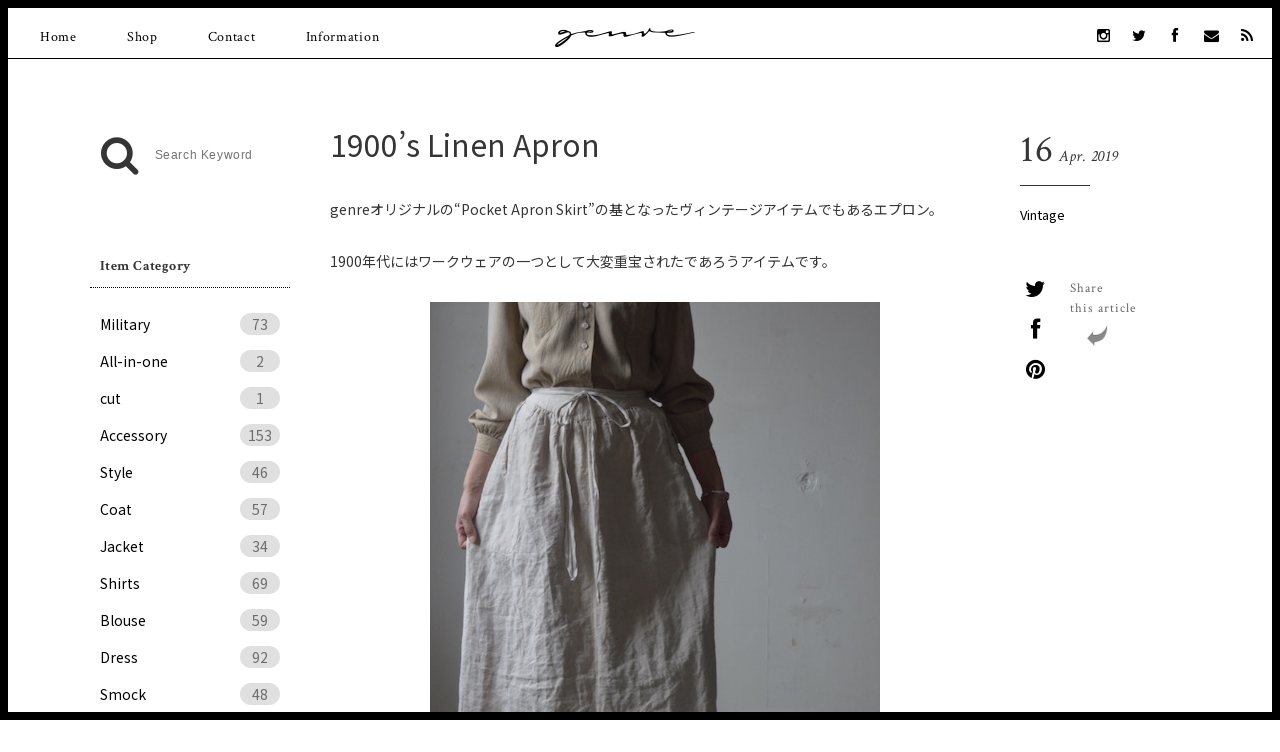

--- FILE ---
content_type: text/html; charset=UTF-8
request_url: https://genre-sapporo.com/archives/12329
body_size: 9602
content:
<!DOCTYPE html>
<html lang="ja" class="no-js">

<head>
	<meta charset="UTF-8">
	<meta name="viewport" content="width=device-width,initial-scale=1,maximum-scale=1">

	<title>1900&#8217;s Linen Apron | genre</title>
	
	<meta property="og:site_name" content="genre" />
	<meta property="og:url" content="https://genre-sapporo.com/archives/12329" />
	<meta property="og:type" content="website" />
	<meta property="og:title" content="1900&#8217;s Linen Apron ｜ genre" />
	<meta property="og:description" content="genre、BLOG&NEWS「1900&#8217;s Linen Apron」のページ"/>
	<meta property="og:image" content="https://genre-sapporo.com/genre_wp/wp-content/uploads/2019/04/Qv5i1ZciRqOuJNNhg5V7iQ_thumb_3ad0.jpg"/>

	<link rel="apple-touch-icon" sizes="57x57" href="https://genre-sapporo.com/genre_wp/wp-content/themes/genre/images/favicon/apple-touch-icon-57x57.png">
	<link rel="apple-touch-icon" sizes="60x60" href="https://genre-sapporo.com/genre_wp/wp-content/themes/genre/images/favicon/apple-touch-icon-60x60.png">
	<link rel="apple-touch-icon" sizes="72x72" href="https://genre-sapporo.com/genre_wp/wp-content/themes/genre/images/favicon/apple-touch-icon-72x72.png">
	<link rel="apple-touch-icon" sizes="76x76" href="https://genre-sapporo.com/genre_wp/wp-content/themes/genre/images/favicon/apple-touch-icon-76x76.png">
	<link rel="apple-touch-icon" sizes="114x114" href="https://genre-sapporo.com/genre_wp/wp-content/themes/genre/images/favicon/apple-touch-icon-114x114.png">
	<link rel="apple-touch-icon" sizes="120x120" href="https://genre-sapporo.com/genre_wp/wp-content/themes/genre/images/favicon/apple-touch-icon-120x120.png">
	<link rel="apple-touch-icon" sizes="144x144" href="https://genre-sapporo.com/genre_wp/wp-content/themes/genre/images/favicon/apple-touch-icon-144x144.png">
	<link rel="apple-touch-icon" sizes="152x152" href="https://genre-sapporo.com/genre_wp/wp-content/themes/genre/images/favicon/apple-touch-icon-152x152.png">
	<link rel="apple-touch-icon" sizes="180x180" href="https://genre-sapporo.com/genre_wp/wp-content/themes/genre/images/favicon/apple-touch-icon-180x180.png">
	<link rel="icon" type="image/png" href="https://genre-sapporo.com/genre_wp/wp-content/themes/genre/images/favicon/favicon-32x32.png" sizes="32x32">
	<link rel="icon" type="image/png" href="https://genre-sapporo.com/genre_wp/wp-content/themes/genre/images/favicon/favicon-194x194.png" sizes="194x194">
	<link rel="icon" type="image/png" href="https://genre-sapporo.com/genre_wp/wp-content/themes/genre/images/favicon/favicon-96x96.png" sizes="96x96">
	<link rel="icon" type="image/png" href="https://genre-sapporo.com/genre_wp/wp-content/themes/genre/images/favicon/android-chrome-192x192.png" sizes="192x192">
	<link rel="icon" type="image/png" href="https://genre-sapporo.com/genre_wp/wp-content/themes/genre/images/favicon/favicon-16x16.png" sizes="16x16">
	<link rel="manifest" href="https://genre-sapporo.com/genre_wp/wp-content/themes/genre/images/favicon/manifest.json">
	<meta name="msapplication-TileColor" content="#ffffff">
	<meta name="msapplication-TileImage" content="https://genre-sapporo.com/genre_wp/wp-content/themes/genre/images/mstile-144x144.png">
	<meta name="theme-color" content="#ffffff">

    
<!-- All in One SEO Pack 2.2.7.2 by Michael Torbert of Semper Fi Web Designob_start_detected [-1,-1] -->
<meta name="description" itemprop="description" content="genreオリジナルの“Pocket Apron Skirt”の基となったヴィンテージアイテムでもあるエプロン。 1900年代にはワークウェアの一つとして大変重宝されたであろうアイテムです。 1900's Linen" />

<meta name="keywords" itemprop="keywords" content="vintage" />

<link rel="canonical" href="https://genre-sapporo.com/archives/12329" />
<!-- /all in one seo pack -->
<link rel='dns-prefetch' href='//ajax.googleapis.com' />
<link rel='dns-prefetch' href='//netdna.bootstrapcdn.com' />
<link rel='dns-prefetch' href='//s.w.org' />
<link rel="alternate" type="application/rss+xml" title="genre &raquo; 1900&#8217;s Linen Apron のコメントのフィード" href="https://genre-sapporo.com/archives/12329/feed" />
		<script type="text/javascript">
			window._wpemojiSettings = {"baseUrl":"https:\/\/s.w.org\/images\/core\/emoji\/2.2.1\/72x72\/","ext":".png","svgUrl":"https:\/\/s.w.org\/images\/core\/emoji\/2.2.1\/svg\/","svgExt":".svg","source":{"concatemoji":"https:\/\/genre-sapporo.com\/genre_wp\/wp-includes\/js\/wp-emoji-release.min.js?ver=4.7.29"}};
			!function(t,a,e){var r,n,i,o=a.createElement("canvas"),l=o.getContext&&o.getContext("2d");function c(t){var e=a.createElement("script");e.src=t,e.defer=e.type="text/javascript",a.getElementsByTagName("head")[0].appendChild(e)}for(i=Array("flag","emoji4"),e.supports={everything:!0,everythingExceptFlag:!0},n=0;n<i.length;n++)e.supports[i[n]]=function(t){var e,a=String.fromCharCode;if(!l||!l.fillText)return!1;switch(l.clearRect(0,0,o.width,o.height),l.textBaseline="top",l.font="600 32px Arial",t){case"flag":return(l.fillText(a(55356,56826,55356,56819),0,0),o.toDataURL().length<3e3)?!1:(l.clearRect(0,0,o.width,o.height),l.fillText(a(55356,57331,65039,8205,55356,57096),0,0),e=o.toDataURL(),l.clearRect(0,0,o.width,o.height),l.fillText(a(55356,57331,55356,57096),0,0),e!==o.toDataURL());case"emoji4":return l.fillText(a(55357,56425,55356,57341,8205,55357,56507),0,0),e=o.toDataURL(),l.clearRect(0,0,o.width,o.height),l.fillText(a(55357,56425,55356,57341,55357,56507),0,0),e!==o.toDataURL()}return!1}(i[n]),e.supports.everything=e.supports.everything&&e.supports[i[n]],"flag"!==i[n]&&(e.supports.everythingExceptFlag=e.supports.everythingExceptFlag&&e.supports[i[n]]);e.supports.everythingExceptFlag=e.supports.everythingExceptFlag&&!e.supports.flag,e.DOMReady=!1,e.readyCallback=function(){e.DOMReady=!0},e.supports.everything||(r=function(){e.readyCallback()},a.addEventListener?(a.addEventListener("DOMContentLoaded",r,!1),t.addEventListener("load",r,!1)):(t.attachEvent("onload",r),a.attachEvent("onreadystatechange",function(){"complete"===a.readyState&&e.readyCallback()})),(r=e.source||{}).concatemoji?c(r.concatemoji):r.wpemoji&&r.twemoji&&(c(r.twemoji),c(r.wpemoji)))}(window,document,window._wpemojiSettings);
		</script>
		<style type="text/css">
img.wp-smiley,
img.emoji {
	display: inline !important;
	border: none !important;
	box-shadow: none !important;
	height: 1em !important;
	width: 1em !important;
	margin: 0 .07em !important;
	vertical-align: -0.1em !important;
	background: none !important;
	padding: 0 !important;
}
</style>
<link rel='stylesheet' id='genre_style-css'  href='https://genre-sapporo.com/genre_wp/wp-content/themes/genre/css/compiled/style.min.css?ver=4.7.29' type='text/css' media='all' />
<link rel='stylesheet' id='genre_fontawesome-css'  href='//netdna.bootstrapcdn.com/font-awesome/4.0.3/css/font-awesome.min.css?ver=4.7.29' type='text/css' media='all' />
<link rel='stylesheet' id='wp-pagenavi-css'  href='https://genre-sapporo.com/genre_wp/wp-content/plugins/wp-pagenavi/pagenavi-css.css?ver=2.70' type='text/css' media='all' />
<link rel='https://api.w.org/' href='https://genre-sapporo.com/wp-json/' />
<link rel="EditURI" type="application/rsd+xml" title="RSD" href="https://genre-sapporo.com/genre_wp/xmlrpc.php?rsd" />
<link rel="wlwmanifest" type="application/wlwmanifest+xml" href="https://genre-sapporo.com/genre_wp/wp-includes/wlwmanifest.xml" /> 
<link rel='prev' title='1940&#8217;s Dead Stock Men&#8217;s Shirt' href='https://genre-sapporo.com/archives/12319' />
<link rel='next' title='coming soon&#8230;' href='https://genre-sapporo.com/archives/12342' />
<link rel='shortlink' href='https://genre-sapporo.com/?p=12329' />
<link rel="alternate" type="application/json+oembed" href="https://genre-sapporo.com/wp-json/oembed/1.0/embed?url=https%3A%2F%2Fgenre-sapporo.com%2Farchives%2F12329" />
<link rel="alternate" type="text/xml+oembed" href="https://genre-sapporo.com/wp-json/oembed/1.0/embed?url=https%3A%2F%2Fgenre-sapporo.com%2Farchives%2F12329&#038;format=xml" />

    <!--[if lt IE 9]>
    <script src="//css3-mediaqueries-js.googlecode.com/svn/trunk/css3-mediaqueries.js"></script>
    <script src="//html5shiv.googlecode.com/svn/trunk/html5.js"></script>
    <![endif]-->

</head>

<body data-rsssl=1 class="post-template-default single single-post postid-12329 single-format-standard">

<header class="header ">
	<div class="header_inner">
		<div class="header_logo">
			<h1 class="headerLogo_box"><a href="/"><img class="headerLogo_img" src="https://genre-sapporo.com/genre_wp/wp-content/themes/genre/images/header/logo_sprite.png" alt="genre"/></a></h1>
			<h2 class="header_shoulder">Vintage Clothes & Antique Jewelry</h2>
		</div>
		<nav class="header_menu">
			<div class="headerMenu_inner">
				<ul class="headerMenu_first">
					<li><a href="/">Home</a></li>
					<li><a href="/shop/">Shop</a></li>
					<li><a href="/contact/">Contact</a></li>
					<li><a href="/archives/category/information">Information</a></li>
				</ul>
				<ul class="headerMenu_sns">
					<li><a href="https://instagram.com/genre_vintage/" target="_blank"><i class="fa fa-instagram"></i></a></li>
					<li><a href="https://twitter.com/genre_vintage" target="_blank"><i class="fa fa-twitter"></i></a></li>
					<li><a href="https://www.facebook.com/pages/Genre/1179451292080348" target="_blank"><i class="fa fa-facebook"></i></a></li>
					<li><a href="mailTo:info@genre-sapporo.com"><i class="fa fa-envelope"></i></a></li>
					<li><a href="https://genre-sapporo.com/feed" target="_blank"><i class="fa fa-rss"></i></a></li>
				</ul>
			</div>


			<div class="headerMenu_button">
				<a class="menu-trigger" href="#">
					<span class="bar1"></span><span class="bar2"></span><span class="bar3"></span>
				</a>
			</div>
		</nav>
	</div>

	<div class="header_borders">
		<span class="header_border-top"></span>
		<span class="header_border-left"></span>
		<span class="header_border-right"></span>
		<span class="header_border-bottom"></span>
	</div>
</header>

	<div class="wrapper">

		
<div class="blog_main">

	
<div class="sidebar ">
	<aside class="sidebar_search">
		<form role="search" method="get" id="searchform" class="searchform" action="/">
			<i class="sidebarSearch_icon fa fa-search"></i>
			<input class="sidebarSearch_input" type="text" value="" name="s" id="s" placeholder="Search Keyword">
		</form>
	</aside>

	<aside class="sidebar_box sidebar_box-item">
		<h3 class="sidebarBox_title sidebarBox_title-item">Item Category<i class="icon_down fa fa-caret-down"></i></h3>
		<ul class="sidebarBox_list">
				<li class="cat-item cat-item-37"><a href="https://genre-sapporo.com/archives/category/item/military" >Military<span class='list_num'>73</span></a>
</li>
	<li class="cat-item cat-item-53"><a href="https://genre-sapporo.com/archives/category/item/all-in-one" >All-in-one<span class='list_num'>2</span></a>
</li>
	<li class="cat-item cat-item-62"><a href="https://genre-sapporo.com/archives/category/item/cut" >cut<span class='list_num'>1</span></a>
</li>
	<li class="cat-item cat-item-8"><a href="https://genre-sapporo.com/archives/category/item/accessory" >Accessory<span class='list_num'>153</span></a>
</li>
	<li class="cat-item cat-item-25"><a href="https://genre-sapporo.com/archives/category/item/style" >Style<span class='list_num'>46</span></a>
</li>
	<li class="cat-item cat-item-10"><a href="https://genre-sapporo.com/archives/category/item/coat" >Coat<span class='list_num'>57</span></a>
</li>
	<li class="cat-item cat-item-15"><a href="https://genre-sapporo.com/archives/category/item/jacket" >Jacket<span class='list_num'>34</span></a>
</li>
	<li class="cat-item cat-item-5"><a href="https://genre-sapporo.com/archives/category/item/shirts" >Shirts<span class='list_num'>69</span></a>
</li>
	<li class="cat-item cat-item-23"><a href="https://genre-sapporo.com/archives/category/item/blouse" >Blouse<span class='list_num'>59</span></a>
</li>
	<li class="cat-item cat-item-16"><a href="https://genre-sapporo.com/archives/category/item/dress" >Dress<span class='list_num'>92</span></a>
</li>
	<li class="cat-item cat-item-21"><a href="https://genre-sapporo.com/archives/category/item/smock" >Smock<span class='list_num'>48</span></a>
</li>
	<li class="cat-item cat-item-13"><a href="https://genre-sapporo.com/archives/category/item/apron" >Apron<span class='list_num'>54</span></a>
</li>
	<li class="cat-item cat-item-6"><a href="https://genre-sapporo.com/archives/category/item/bottoms" >Bottoms<span class='list_num'>78</span></a>
</li>
	<li class="cat-item cat-item-26"><a href="https://genre-sapporo.com/archives/category/item/skirt" >Skirt<span class='list_num'>17</span></a>
</li>
	<li class="cat-item cat-item-20"><a href="https://genre-sapporo.com/archives/category/item/vest" >Vest<span class='list_num'>12</span></a>
</li>
	<li class="cat-item cat-item-19"><a href="https://genre-sapporo.com/archives/category/item/bag" >Bag<span class='list_num'>11</span></a>
</li>
	<li class="cat-item cat-item-22"><a href="https://genre-sapporo.com/archives/category/item/shoes" >Shoes<span class='list_num'>6</span></a>
</li>
	<li class="cat-item cat-item-27"><a href="https://genre-sapporo.com/archives/category/item/hat" >Hat<span class='list_num'>5</span></a>
</li>
	<li class="cat-item cat-item-24"><a href="https://genre-sapporo.com/archives/category/item/cloth" >Goods<span class='list_num'>26</span></a>
</li>
	<li class="cat-item cat-item-17"><a href="https://genre-sapporo.com/archives/category/item/knit" >Knit<span class='list_num'>28</span></a>
</li>
		</ul>
	</aside>

	<aside class="sidebar_box sidebar_box-archive">
		<h3 class="sidebarBox_title sidebarBox_title-archive">Monthly Archive<i class="icon_down fa fa-caret-down"></i></h3>
		<ul class="sidebarBox_list">
				<li><a href='https://genre-sapporo.com/archives/date/2020/12'>2020 / 12<span class='list_num'>3</span></a></li>
	<li><a href='https://genre-sapporo.com/archives/date/2020/11'>2020 / 11<span class='list_num'>2</span></a></li>
	<li><a href='https://genre-sapporo.com/archives/date/2020/10'>2020 / 10<span class='list_num'>2</span></a></li>
	<li><a href='https://genre-sapporo.com/archives/date/2020/09'>2020 / 9<span class='list_num'>7</span></a></li>
	<li><a href='https://genre-sapporo.com/archives/date/2020/08'>2020 / 8<span class='list_num'>8</span></a></li>
	<li><a href='https://genre-sapporo.com/archives/date/2020/07'>2020 / 7<span class='list_num'>9</span></a></li>
	<li><a href='https://genre-sapporo.com/archives/date/2020/06'>2020 / 6<span class='list_num'>9</span></a></li>
	<li><a href='https://genre-sapporo.com/archives/date/2020/05'>2020 / 5<span class='list_num'>12</span></a></li>
	<li><a href='https://genre-sapporo.com/archives/date/2020/04'>2020 / 4<span class='list_num'>4</span></a></li>
	<li><a href='https://genre-sapporo.com/archives/date/2020/03'>2020 / 3<span class='list_num'>8</span></a></li>
	<li><a href='https://genre-sapporo.com/archives/date/2020/02'>2020 / 2<span class='list_num'>7</span></a></li>
	<li><a href='https://genre-sapporo.com/archives/date/2020/01'>2020 / 1<span class='list_num'>6</span></a></li>
	<li><a href='https://genre-sapporo.com/archives/date/2019/12'>2019 / 12<span class='list_num'>7</span></a></li>
	<li><a href='https://genre-sapporo.com/archives/date/2019/11'>2019 / 11<span class='list_num'>12</span></a></li>
	<li><a href='https://genre-sapporo.com/archives/date/2019/10'>2019 / 10<span class='list_num'>15</span></a></li>
	<li><a href='https://genre-sapporo.com/archives/date/2019/09'>2019 / 9<span class='list_num'>13</span></a></li>
	<li><a href='https://genre-sapporo.com/archives/date/2019/08'>2019 / 8<span class='list_num'>13</span></a></li>
	<li><a href='https://genre-sapporo.com/archives/date/2019/07'>2019 / 7<span class='list_num'>19</span></a></li>
	<li><a href='https://genre-sapporo.com/archives/date/2019/06'>2019 / 6<span class='list_num'>14</span></a></li>
	<li><a href='https://genre-sapporo.com/archives/date/2019/05'>2019 / 5<span class='list_num'>14</span></a></li>
	<li><a href='https://genre-sapporo.com/archives/date/2019/04'>2019 / 4<span class='list_num'>13</span></a></li>
	<li><a href='https://genre-sapporo.com/archives/date/2019/03'>2019 / 3<span class='list_num'>13</span></a></li>
	<li><a href='https://genre-sapporo.com/archives/date/2019/02'>2019 / 2<span class='list_num'>14</span></a></li>
	<li><a href='https://genre-sapporo.com/archives/date/2019/01'>2019 / 1<span class='list_num'>13</span></a></li>
	<li><a href='https://genre-sapporo.com/archives/date/2018/12'>2018 / 12<span class='list_num'>16</span></a></li>
	<li><a href='https://genre-sapporo.com/archives/date/2018/11'>2018 / 11<span class='list_num'>12</span></a></li>
	<li><a href='https://genre-sapporo.com/archives/date/2018/10'>2018 / 10<span class='list_num'>12</span></a></li>
	<li><a href='https://genre-sapporo.com/archives/date/2018/09'>2018 / 9<span class='list_num'>14</span></a></li>
	<li><a href='https://genre-sapporo.com/archives/date/2018/08'>2018 / 8<span class='list_num'>11</span></a></li>
	<li><a href='https://genre-sapporo.com/archives/date/2018/07'>2018 / 7<span class='list_num'>13</span></a></li>
	<li><a href='https://genre-sapporo.com/archives/date/2018/06'>2018 / 6<span class='list_num'>15</span></a></li>
	<li><a href='https://genre-sapporo.com/archives/date/2018/05'>2018 / 5<span class='list_num'>17</span></a></li>
	<li><a href='https://genre-sapporo.com/archives/date/2018/04'>2018 / 4<span class='list_num'>11</span></a></li>
	<li><a href='https://genre-sapporo.com/archives/date/2018/03'>2018 / 3<span class='list_num'>13</span></a></li>
	<li><a href='https://genre-sapporo.com/archives/date/2018/02'>2018 / 2<span class='list_num'>15</span></a></li>
	<li><a href='https://genre-sapporo.com/archives/date/2018/01'>2018 / 1<span class='list_num'>17</span></a></li>
	<li><a href='https://genre-sapporo.com/archives/date/2017/12'>2017 / 12<span class='list_num'>21</span></a></li>
	<li><a href='https://genre-sapporo.com/archives/date/2017/11'>2017 / 11<span class='list_num'>19</span></a></li>
	<li><a href='https://genre-sapporo.com/archives/date/2017/10'>2017 / 10<span class='list_num'>18</span></a></li>
	<li><a href='https://genre-sapporo.com/archives/date/2017/09'>2017 / 9<span class='list_num'>16</span></a></li>
	<li><a href='https://genre-sapporo.com/archives/date/2017/08'>2017 / 8<span class='list_num'>16</span></a></li>
	<li><a href='https://genre-sapporo.com/archives/date/2017/07'>2017 / 7<span class='list_num'>19</span></a></li>
	<li><a href='https://genre-sapporo.com/archives/date/2017/06'>2017 / 6<span class='list_num'>18</span></a></li>
	<li><a href='https://genre-sapporo.com/archives/date/2017/05'>2017 / 5<span class='list_num'>21</span></a></li>
	<li><a href='https://genre-sapporo.com/archives/date/2017/04'>2017 / 4<span class='list_num'>16</span></a></li>
	<li><a href='https://genre-sapporo.com/archives/date/2017/03'>2017 / 3<span class='list_num'>12</span></a></li>
	<li><a href='https://genre-sapporo.com/archives/date/2017/02'>2017 / 2<span class='list_num'>13</span></a></li>
	<li><a href='https://genre-sapporo.com/archives/date/2017/01'>2017 / 1<span class='list_num'>20</span></a></li>
	<li><a href='https://genre-sapporo.com/archives/date/2016/12'>2016 / 12<span class='list_num'>17</span></a></li>
	<li><a href='https://genre-sapporo.com/archives/date/2016/11'>2016 / 11<span class='list_num'>16</span></a></li>
	<li><a href='https://genre-sapporo.com/archives/date/2016/10'>2016 / 10<span class='list_num'>15</span></a></li>
	<li><a href='https://genre-sapporo.com/archives/date/2016/09'>2016 / 9<span class='list_num'>16</span></a></li>
	<li><a href='https://genre-sapporo.com/archives/date/2016/08'>2016 / 8<span class='list_num'>17</span></a></li>
	<li><a href='https://genre-sapporo.com/archives/date/2016/07'>2016 / 7<span class='list_num'>19</span></a></li>
	<li><a href='https://genre-sapporo.com/archives/date/2016/06'>2016 / 6<span class='list_num'>19</span></a></li>
	<li><a href='https://genre-sapporo.com/archives/date/2016/05'>2016 / 5<span class='list_num'>16</span></a></li>
	<li><a href='https://genre-sapporo.com/archives/date/2016/04'>2016 / 4<span class='list_num'>19</span></a></li>
	<li><a href='https://genre-sapporo.com/archives/date/2016/03'>2016 / 3<span class='list_num'>16</span></a></li>
	<li><a href='https://genre-sapporo.com/archives/date/2016/02'>2016 / 2<span class='list_num'>18</span></a></li>
	<li><a href='https://genre-sapporo.com/archives/date/2016/01'>2016 / 1<span class='list_num'>21</span></a></li>
	<li><a href='https://genre-sapporo.com/archives/date/2015/12'>2015 / 12<span class='list_num'>18</span></a></li>
	<li><a href='https://genre-sapporo.com/archives/date/2015/11'>2015 / 11<span class='list_num'>16</span></a></li>
	<li><a href='https://genre-sapporo.com/archives/date/2015/10'>2015 / 10<span class='list_num'>16</span></a></li>
	<li><a href='https://genre-sapporo.com/archives/date/2015/09'>2015 / 9<span class='list_num'>10</span></a></li>
		</ul>
		<a class="sidebarBox_button" href="#" rel="nofollow"><span>ALL <i class="fa fa-caret-down"></i></span></a>
	</aside>

	<aside class="sidebar_box sidebar_box-tag">
		<h3 class="sidebarBox_title sidebarBox_title-tag">Brands<i class="icon_down fa fa-caret-down"></i></h3>
		<ul class="sidebarBox_list">
			<li><a href="https://genre-sapporo.com/archives/tag/forme-dexpression"><span class="list_name">forme d'expression</span><span class="list_num">36</span></a></li><li><a href="https://genre-sapporo.com/archives/tag/old-town"><span class="list_name">OLD TOWN</span><span class="list_num">5</span></a></li><li><a href="https://genre-sapporo.com/archives/tag/miriam-haskell"><span class="list_name">Miriam Haskell</span><span class="list_num">21</span></a></li><li><a href="https://genre-sapporo.com/archives/tag/trifari"><span class="list_name">Trifari</span><span class="list_num">19</span></a></li><li class="hidden"><a href="https://genre-sapporo.com/archives/tag/studebaker"><span class="list_name">Studebaker</span><span class="list_num">1</span></a></li><li class="hidden"><a href="https://genre-sapporo.com/archives/tag/schiesser"><span class="list_name">Schiesser</span><span class="list_num">2</span></a></li><li class="hidden"><a href="https://genre-sapporo.com/archives/tag/cabinet"><span class="list_name">CABINET</span><span class="list_num">12</span></a></li><li class="hidden"><a href="https://genre-sapporo.com/archives/tag/genre"><span class="list_name">genre</span><span class="list_num">70</span></a></li><li class="hidden"><a href="https://genre-sapporo.com/archives/tag/gallego-desportes"><span class="list_name">GALLEGO DESPORTES</span><span class="list_num">2</span></a></li><li class="hidden"><a href="https://genre-sapporo.com/archives/tag/north-works"><span class="list_name">NORTH WORKS</span><span class="list_num">1</span></a></li><li class="hidden"><a href="https://genre-sapporo.com/archives/tag/klasica"><span class="list_name">KLASICA</span><span class="list_num">3</span></a></li><li class="hidden"><a href="https://genre-sapporo.com/archives/tag/military"><span class="list_name">Military</span><span class="list_num">22</span></a></li><li class="hidden"><a href="https://genre-sapporo.com/archives/tag/antique-blouse"><span class="list_name">Antique Blouse</span><span class="list_num">10</span></a></li><li class="hidden"><a href="https://genre-sapporo.com/archives/tag/black-work-dress"><span class="list_name">Black Work Dress</span><span class="list_num">2</span></a></li><li class="hidden"><a href="https://genre-sapporo.com/archives/tag/vintage"><span class="list_name">Vintage</span><span class="list_num">69</span></a></li><li class="hidden"><a href="https://genre-sapporo.com/archives/tag/sarah-coventry"><span class="list_name">Sarah Coventry</span><span class="list_num">1</span></a></li><li class="hidden"><a href="https://genre-sapporo.com/archives/tag/blumer"><span class="list_name">Blumer</span><span class="list_num">2</span></a></li><li class="hidden"><a href="https://genre-sapporo.com/archives/tag/seldom"><span class="list_name">Seldom</span><span class="list_num">1</span></a></li><li class="hidden"><a href="https://genre-sapporo.com/archives/tag/lisner"><span class="list_name">LISNER</span><span class="list_num">1</span></a></li><li class="hidden"><a href="https://genre-sapporo.com/archives/tag/style"><span class="list_name">Style</span><span class="list_num">5</span></a></li><li class="hidden"><a href="https://genre-sapporo.com/archives/tag/apron"><span class="list_name">Apron</span><span class="list_num">1</span></a></li><li class="hidden"><a href="https://genre-sapporo.com/archives/tag/tenne-handcrafted-modern"><span class="list_name">tenne handcrafted modern</span><span class="list_num">5</span></a></li><li class="hidden"><a href="https://genre-sapporo.com/archives/tag/anatomica"><span class="list_name">ANATOMICA</span><span class="list_num">4</span></a></li><li class="hidden"><a href="https://genre-sapporo.com/archives/tag/toujours"><span class="list_name">TOUJOURS</span><span class="list_num">8</span></a></li><li class="hidden"><a href="https://genre-sapporo.com/archives/tag/tss"><span class="list_name">ts(s)</span><span class="list_num">2</span></a></li><li class="hidden"><a href="https://genre-sapporo.com/archives/tag/oneil-of-dublin"><span class="list_name">O'NEIL OF DUBLIN</span><span class="list_num">1</span></a></li><li class="hidden"><a href="https://genre-sapporo.com/archives/tag/infomation"><span class="list_name">infomation</span><span class="list_num">1</span></a></li><li class="hidden"><a href="https://genre-sapporo.com/archives/tag/grp"><span class="list_name">GRP</span><span class="list_num">3</span></a></li><li class="hidden"><a href="https://genre-sapporo.com/archives/tag/john-smedley"><span class="list_name">JOHN SMEDLEY</span><span class="list_num">2</span></a></li><li class="hidden"><a href="https://genre-sapporo.com/archives/tag/birkenstock"><span class="list_name">BIRKENSTOCK</span><span class="list_num">1</span></a></li><li class="hidden"><a href="https://genre-sapporo.com/archives/tag/goodwear"><span class="list_name">Goodwear</span><span class="list_num">1</span></a></li><li class="hidden"><a href="https://genre-sapporo.com/archives/tag/maison-rubus"><span class="list_name">MAISON RUBUS.</span><span class="list_num">4</span></a></li><li class="hidden"><a href="https://genre-sapporo.com/archives/tag/honnete"><span class="list_name">HONNETE</span><span class="list_num">1</span></a></li><li class="hidden"><a href="https://genre-sapporo.com/archives/tag/information"><span class="list_name">information</span><span class="list_num">5</span></a></li><li class="hidden"><a href="https://genre-sapporo.com/archives/tag/event"><span class="list_name">Event</span><span class="list_num">2</span></a></li>		</ul>
		<a class="sidebarBox_button" href="#" rel="nofollow"><span>ALL <i class="fa fa-caret-down"></i></span></a>
	</aside>
</div>


	<main class="main_content">

		
			
			<article class="blog_article">

				<header class="blog_header">
											<h1 class="blogHeader_title">1900&#8217;s Linen Apron</h1>
					
										<div class="blogHeader_meta">
						<time datetime="2019-04-16" class="meta_time"><span class="metaTime_day">16</span><span class="metaTime_month">Apr. 2019</span></time>
						<div class="meta_tags"><span><a href="https://genre-sapporo.com/archives/tag/vintage" rel="tag">Vintage</a></span></div>
						<div class="meta_sns">
							<p>Share<br />this article</p>
														<ul class="metaSns_icons">
								<li><a href="https://twitter.com/share?text=1900%26%238217%3Bs%20Linen%20Apron%20%7C%20genre%20-%20genre%2F%E3%82%B8%E3%83%A3%E3%83%B3%E3%83%AB%E3%81%AF%E3%83%A8%E3%83%BC%E3%83%AD%E3%83%83%E3%83%91%E3%83%93%E3%83%B3%E3%83%86%E3%83%BC%E3%82%B8%E3%82%A6%E3%82%A7%E3%82%A2%E3%80%81%E3%82%A2%E3%83%B3%E3%83%86%E3%82%A3%E3%83%BC%E3%82%AF%E3%82%B3%E3%82%B9%E3%83%81%E3%83%A5%E3%83%BC%E3%83%A0%E3%82%B8%E3%83%A5%E3%82%A8%E3%83%AA%E3%83%BC%E3%82%92%E4%B8%AD%E5%BF%83%E3%81%AB%E3%82%BB%E3%83%AC%E3%82%AF%E3%83%88%E3%81%97%E3%81%9F%E3%80%81%E6%9C%AD%E5%B9%8C%E3%81%AE%E3%83%AC%E3%83%87%E3%82%A3%E3%83%BC%E3%82%B9%E3%82%B7%E3%83%A7%E3%83%83%E3%83%97%E3%81%A7%E3%81%99%E3%80%82%E5%A4%A7%E4%BA%BA%E3%81%AE%E5%A5%B3%E6%80%A7%E3%81%AE%E7%82%BA%E3%81%AE%E3%83%B4%E3%82%A3%E3%83%B3%E3%83%86%E3%83%BC%E3%82%B8%E3%82%B9%E3%82%BF%E3%82%A4%E3%83%AB%E3%82%92%E6%8F%90%E6%A1%88%E3%81%97%E3%81%BE%E3%81%99%E3%80%82&url=https://genre-sapporo.com/archives/12329" rel="nofollow" target="_blank"><i class="fa fa-twitter"></i></a></li>
								<li><a href="https://www.facebook.com/sharer/sharer.php?u=https%3A%2F%2Fgenre-sapporo.com%2Farchives%2F12329" rel="nofollow" target="_blank"><i class="fa fa-facebook"></i></a></li>
								<li><a href="https://pinterest.com/pin/create/button/?url=https://genre-sapporo.com/archives/12329&media=https://genre-sapporo.com/genre_wp/wp-content/uploads/2019/04/Qv5i1ZciRqOuJNNhg5V7iQ_thumb_3ad0.jpg&description=" rel="nofollow" target="_blank"><i class="fa fa-pinterest"></i></a></li>
							</ul>
						</div>
					</div>
									</header>

				<div class="blog_body">
					<p>genreオリジナルの“Pocket Apron Skirt”の基となったヴィンテージアイテムでもあるエプロン。</p>
<p>1900年代にはワークウェアの一つとして大変重宝されたであろうアイテムです。</p>
<p style="text-align: center;"><img class="size-full wp-image-12335 aligncenter" src="https://genre-sapporo.com/genre_wp/wp-content/uploads/2019/04/pJebY4iVRaWN9OQz7UxycQ_thumb_3ad6.jpg" alt="Vintage Apron" width="450" height="600" srcset="https://genre-sapporo.com/genre_wp/wp-content/uploads/2019/04/pJebY4iVRaWN9OQz7UxycQ_thumb_3ad6.jpg 450w, https://genre-sapporo.com/genre_wp/wp-content/uploads/2019/04/pJebY4iVRaWN9OQz7UxycQ_thumb_3ad6-360x480.jpg 360w" sizes="(max-width: 450px) 100vw, 450px" />1900&#8217;s Linen Apron<br />
￥30,000+tax</p>
<p style="text-align: left;">当時のリネンはぎゅっと目がつまり、しっかりしていながらも洗いをかけるたびに感じる柔らかさが特徴でもあります。<br />
生成りでもなく、グレーがかったようなスモーキーな白が美しく、合わせる色味を選ばないのも嬉しいところ。</p>
<p><img class="alignnone size-full wp-image-12336 aligncenter" src="https://genre-sapporo.com/genre_wp/wp-content/uploads/2019/04/Qv5i1ZciRqOuJNNhg5V7iQ_thumb_3ad0.jpg" alt="Vintage Apron" width="500" height="333" srcset="https://genre-sapporo.com/genre_wp/wp-content/uploads/2019/04/Qv5i1ZciRqOuJNNhg5V7iQ_thumb_3ad0.jpg 500w, https://genre-sapporo.com/genre_wp/wp-content/uploads/2019/04/Qv5i1ZciRqOuJNNhg5V7iQ_thumb_3ad0-420x280.jpg 420w" sizes="(max-width: 500px) 100vw, 500px" /></p>
<p>ウエスト部分の細かなタックは当時の丁寧な手仕事を感じられ、見惚れてしまうところでもあります。<br />
すっぽりと腰回りを覆い、ボリューム感を出すことで、より美しく女性らしいシルエットが生まれるのです。</p>
<p style="text-align: center;"><img class="alignnone size-full wp-image-12332" src="https://genre-sapporo.com/genre_wp/wp-content/uploads/2019/04/BjgfFPSQTlW9llHlA9RXtw_thumb_3ac5.jpg" alt="Vintage Apron" width="450" height="600" srcset="https://genre-sapporo.com/genre_wp/wp-content/uploads/2019/04/BjgfFPSQTlW9llHlA9RXtw_thumb_3ac5.jpg 450w, https://genre-sapporo.com/genre_wp/wp-content/uploads/2019/04/BjgfFPSQTlW9llHlA9RXtw_thumb_3ac5-360x480.jpg 360w" sizes="(max-width: 450px) 100vw, 450px" /><br />
shirt:Military(Dead Stock)<br />
shoes:repetto<br />
earring:MIRIAM HASKELL</p>
<p style="text-align: left;">エプロンの中には必ずパンツやスカートの着用が必要ですが、しっかりと巻くことができるので、スカートのように気軽に取り入れていただけます◎<br />
どうしてもエプロンとなると難しいアイテムだと思われることも多いですが、かえってスカートよりも勝手が良くコーディーネートの幅も広がりますので、苦手な人こそ挑戦してみていただきたいアイテムです！</p>
<p style="text-align: center;"><img class="alignnone size-full wp-image-12337" src="https://genre-sapporo.com/genre_wp/wp-content/uploads/2019/04/UNADJUSTEDNONRAW_thumb_3a9a.jpg" alt="Swedish Army" width="500" height="333" srcset="https://genre-sapporo.com/genre_wp/wp-content/uploads/2019/04/UNADJUSTEDNONRAW_thumb_3a9a.jpg 500w, https://genre-sapporo.com/genre_wp/wp-content/uploads/2019/04/UNADJUSTEDNONRAW_thumb_3a9a-420x280.jpg 420w" sizes="(max-width: 500px) 100vw, 500px" /><br />
Swedish Army Ladies Hospital Shirt (Dead Stock)<br />
￥29,000+tax</p>
<p style="text-align: left;">エプロンに合わせたシャツは、1940年代にスェーデン軍のナースに支給されていたデッドストックのシャツです。<br />
以前もご紹介させていただきましたが、ボタンが異なりミルクガラスボタンを使用しております。ボタンが変わると一気に雰囲気も変化し、別物としてお楽しみいただけます。<br />
(前回ご紹介のブログはこちら→<a href="https://genre-sapporo.com/archives/11574">☆</a>）</p>
<p style="text-align: center;"><img class="alignnone size-full wp-image-12338" src="https://genre-sapporo.com/genre_wp/wp-content/uploads/2019/04/jy5Wqq62SA2LYlLgBQCwg_thumb_3aa3.jpg" alt="Swedish Army" width="500" height="333" srcset="https://genre-sapporo.com/genre_wp/wp-content/uploads/2019/04/jy5Wqq62SA2LYlLgBQCwg_thumb_3aa3.jpg 500w, https://genre-sapporo.com/genre_wp/wp-content/uploads/2019/04/jy5Wqq62SA2LYlLgBQCwg_thumb_3aa3-420x280.jpg 420w" sizes="(max-width: 500px) 100vw, 500px" /></p>
<p style="text-align: center;"><img class="alignnone size-full wp-image-12331" src="https://genre-sapporo.com/genre_wp/wp-content/uploads/2019/04/4zpKs6bR02wqqZrdkHVBw_thumb_3a8c.jpg" alt="swedish Army" width="500" height="333" srcset="https://genre-sapporo.com/genre_wp/wp-content/uploads/2019/04/4zpKs6bR02wqqZrdkHVBw_thumb_3a8c.jpg 500w, https://genre-sapporo.com/genre_wp/wp-content/uploads/2019/04/4zpKs6bR02wqqZrdkHVBw_thumb_3a8c-420x280.jpg 420w" sizes="(max-width: 500px) 100vw, 500px" /></p>
<p style="text-align: center;"><img class="alignnone size-full wp-image-12330" src="https://genre-sapporo.com/genre_wp/wp-content/uploads/2019/04/3bC4OmnRZG0cfPlCLEO5Q_thumb_3a85.jpg" alt="Swedish Army" width="450" height="600" srcset="https://genre-sapporo.com/genre_wp/wp-content/uploads/2019/04/3bC4OmnRZG0cfPlCLEO5Q_thumb_3a85.jpg 450w, https://genre-sapporo.com/genre_wp/wp-content/uploads/2019/04/3bC4OmnRZG0cfPlCLEO5Q_thumb_3a85-360x480.jpg 360w" sizes="(max-width: 450px) 100vw, 450px" /><br />
pants:Vintage</p>
<p style="text-align: left;">生地がとろみのあるリネン素材で、体に馴染むように落ちてくれるのです。どこか冷んやりするような素材がこれからの季節にはお勧めです◎</p>
<p style="text-align: left;">前開きにしてさっと羽織ることもできますので様々な着こなしをお楽しみくださいね。</p>
<p style="text-align: left;">最近はお天気が良く、日中は20℃を越えることもしばしば・・・ようやく春らしく過ごせるようになってきた札幌です！<br />
是非お散歩がてらお立ち寄りくださいませ＊</p>
<p style="text-align: left;">
<p style="text-align: left;">genre  酒元</p>
<p style="text-align: left;">
<p style="text-align: left;">商品詳細・通信販売をご希望の方は、メールまたはお電話にてお願い致します。<br />
お気軽にお問い合わせくださいませ。</p>
				</div>

				<footer class="blog_footer">
					<div class="blogFooter_contact">
						<h2 class="contact_title"><img src="https://genre-sapporo.com/genre_wp/wp-content/themes/genre/images/header/logo.png" alt="genre"/></h2>
						<p>contact information</p>
						<ul>
							<li><a href="tel:011-233-3027" rel="nofollow"><i class="fa fa-phone"></i> 011-233-3027</a></li>
							<li><a href="mailTo:info@genre-sapporo.com" rel="nofollow"><i class="fa fa-envelope"></i> info@genre-sapporo.com</a></li>
						</ul>
					</div>
				</footer>
			</article>

							<nav class="blog_prevNext">
					<ul>
													<li class="next">
								<a href="https://genre-sapporo.com/archives/12342">
									<p class="nextPrev_heading">Next</p>
									<time class="nextPrev_time">18 Apr. 2019</time>
									<h3 class="nextPrev_title">coming soon&#8230;</h3>
								</a>
							</li>
													<li class="prev">
								<a href="https://genre-sapporo.com/archives/12319">
									<p class="nextPrev_heading">Prev</p>
									<time class="nextPrev_time">14 Apr. 2019</time>
									<h3 class="nextPrev_title">1940&#8217;s Dead Stock Men&#8217;s Shirt</h3>
								</a>
							</li>
											</ul>
				</nav>
			
			
			</main>

</div>

		
		<div class="related">
			<h2 class="related_heading">from &quot;Military&quot;</h2>
			<ul class="related_list">
										<li><a href="https://genre-sapporo.com/archives/14431">
								<div class="relatedList_thumbnail"><img width="300" height="300" src="https://genre-sapporo.com/genre_wp/wp-content/uploads/2020/05/UNADJUSTEDNONRAW_thumb_8079-300x300.jpg" class="attachment-thumb_square size-thumb_square wp-post-image" alt="" srcset="https://genre-sapporo.com/genre_wp/wp-content/uploads/2020/05/UNADJUSTEDNONRAW_thumb_8079-300x300.jpg 300w, https://genre-sapporo.com/genre_wp/wp-content/uploads/2020/05/UNADJUSTEDNONRAW_thumb_8079-150x150.jpg 150w" sizes="(max-width: 300px) 100vw, 300px" /></div>
								<time class="relatedList_time">06 May. 2020</time>
								<h3 class="relatedList_title">1930’s French Army Hospital Coat</h3>
							</a></li>
												<li><a href="https://genre-sapporo.com/archives/13383">
								<div class="relatedList_thumbnail"><img width="300" height="300" src="https://genre-sapporo.com/genre_wp/wp-content/uploads/2019/10/UNADJUSTEDNONRAW_thumb_7691-300x300.jpg" class="attachment-thumb_square size-thumb_square wp-post-image" alt="Czech Army" srcset="https://genre-sapporo.com/genre_wp/wp-content/uploads/2019/10/UNADJUSTEDNONRAW_thumb_7691-300x300.jpg 300w, https://genre-sapporo.com/genre_wp/wp-content/uploads/2019/10/UNADJUSTEDNONRAW_thumb_7691-150x150.jpg 150w" sizes="(max-width: 300px) 100vw, 300px" /></div>
								<time class="relatedList_time">01 Nov. 2019</time>
								<h3 class="relatedList_title">Czech Army Liner Coat</h3>
							</a></li>
												<li><a href="https://genre-sapporo.com/archives/13369">
								<div class="relatedList_thumbnail"><img width="300" height="300" src="https://genre-sapporo.com/genre_wp/wp-content/uploads/2019/10/UNADJUSTEDNONRAW_thumb_75c4-300x300.jpg" class="attachment-thumb_square size-thumb_square wp-post-image" alt="British Vintage" srcset="https://genre-sapporo.com/genre_wp/wp-content/uploads/2019/10/UNADJUSTEDNONRAW_thumb_75c4-300x300.jpg 300w, https://genre-sapporo.com/genre_wp/wp-content/uploads/2019/10/UNADJUSTEDNONRAW_thumb_75c4-150x150.jpg 150w" sizes="(max-width: 300px) 100vw, 300px" /></div>
								<time class="relatedList_time">28 Oct. 2019</time>
								<h3 class="relatedList_title">British Army Wrap Coat</h3>
							</a></li>
												<li><a href="https://genre-sapporo.com/archives/13314">
								<div class="relatedList_thumbnail"><img width="300" height="300" src="https://genre-sapporo.com/genre_wp/wp-content/uploads/2019/10/UNADJUSTEDNONRAW_thumb_73f5-300x300.jpg" class="attachment-thumb_square size-thumb_square wp-post-image" alt="British Army" srcset="https://genre-sapporo.com/genre_wp/wp-content/uploads/2019/10/UNADJUSTEDNONRAW_thumb_73f5-300x300.jpg 300w, https://genre-sapporo.com/genre_wp/wp-content/uploads/2019/10/UNADJUSTEDNONRAW_thumb_73f5-150x150.jpg 150w" sizes="(max-width: 300px) 100vw, 300px" /></div>
								<time class="relatedList_time">18 Oct. 2019</time>
								<h3 class="relatedList_title">British Army Camo Pants</h3>
							</a></li>
												<li><a href="https://genre-sapporo.com/archives/13216">
								<div class="relatedList_thumbnail"><img width="300" height="300" src="https://genre-sapporo.com/genre_wp/wp-content/uploads/2019/10/UNADJUSTEDNONRAW_thumb_70f1-300x300.jpg" class="attachment-thumb_square size-thumb_square wp-post-image" alt="Vintage Surgeon Coat" srcset="https://genre-sapporo.com/genre_wp/wp-content/uploads/2019/10/UNADJUSTEDNONRAW_thumb_70f1-300x300.jpg 300w, https://genre-sapporo.com/genre_wp/wp-content/uploads/2019/10/UNADJUSTEDNONRAW_thumb_70f1-150x150.jpg 150w" sizes="(max-width: 300px) 100vw, 300px" /></div>
								<time class="relatedList_time">04 Oct. 2019</time>
								<h3 class="relatedList_title">Vintage Long Surgeon Coat</h3>
							</a></li>
												<li><a href="https://genre-sapporo.com/archives/13065">
								<div class="relatedList_thumbnail"><img width="300" height="300" src="https://genre-sapporo.com/genre_wp/wp-content/uploads/2019/08/UNADJUSTEDNONRAW_thumb_659c-300x300.jpg" class="attachment-thumb_square size-thumb_square wp-post-image" alt="Army Sweater" srcset="https://genre-sapporo.com/genre_wp/wp-content/uploads/2019/08/UNADJUSTEDNONRAW_thumb_659c-300x300.jpg 300w, https://genre-sapporo.com/genre_wp/wp-content/uploads/2019/08/UNADJUSTEDNONRAW_thumb_659c-150x150.jpg 150w" sizes="(max-width: 300px) 100vw, 300px" /></div>
								<time class="relatedList_time">31 Aug. 2019</time>
								<h3 class="relatedList_title">Military Sweater</h3>
							</a></li>
												<li><a href="https://genre-sapporo.com/archives/12985">
								<div class="relatedList_thumbnail"><img width="300" height="300" src="https://genre-sapporo.com/genre_wp/wp-content/uploads/2019/08/UNADJUSTEDNONRAW_thumb_61f1-300x300.jpg" class="attachment-thumb_square size-thumb_square wp-post-image" alt="British Army Green Denim Blouse" srcset="https://genre-sapporo.com/genre_wp/wp-content/uploads/2019/08/UNADJUSTEDNONRAW_thumb_61f1-300x300.jpg 300w, https://genre-sapporo.com/genre_wp/wp-content/uploads/2019/08/UNADJUSTEDNONRAW_thumb_61f1-150x150.jpg 150w" sizes="(max-width: 300px) 100vw, 300px" /></div>
								<time class="relatedList_time">16 Aug. 2019</time>
								<h3 class="relatedList_title">British Army Green Denim Blouse -Dead Stock-</h3>
							</a></li>
												<li><a href="https://genre-sapporo.com/archives/12974">
								<div class="relatedList_thumbnail"><img width="300" height="300" src="https://genre-sapporo.com/genre_wp/wp-content/uploads/2019/08/BnWV0fkgTjyzXgWurA99Kw_thumb_6142-300x300.jpg" class="attachment-thumb_square size-thumb_square wp-post-image" alt="US ARMY NECKERCHIEF" srcset="https://genre-sapporo.com/genre_wp/wp-content/uploads/2019/08/BnWV0fkgTjyzXgWurA99Kw_thumb_6142-300x300.jpg 300w, https://genre-sapporo.com/genre_wp/wp-content/uploads/2019/08/BnWV0fkgTjyzXgWurA99Kw_thumb_6142-150x150.jpg 150w" sizes="(max-width: 300px) 100vw, 300px" /></div>
								<time class="relatedList_time">12 Aug. 2019</time>
								<h3 class="relatedList_title">US ARMY Dead Stock NECKERCHIEF</h3>
							</a></li>
									</ul>
		</div>


				<div class="related">
			<h2 class="related_heading">from &quot;Vintage&quot;</h2>
			<ul class="related_list">
										<li><a href="https://genre-sapporo.com/archives/15451">
								<div class="relatedList_thumbnail"><img width="300" height="300" src="https://genre-sapporo.com/genre_wp/wp-content/uploads/2020/07/UNADJUSTEDNONRAW_thumb_47c5f-300x300.jpg" class="attachment-thumb_square size-thumb_square wp-post-image" alt="" srcset="https://genre-sapporo.com/genre_wp/wp-content/uploads/2020/07/UNADJUSTEDNONRAW_thumb_47c5f-300x300.jpg 300w, https://genre-sapporo.com/genre_wp/wp-content/uploads/2020/07/UNADJUSTEDNONRAW_thumb_47c5f-150x150.jpg 150w" sizes="(max-width: 300px) 100vw, 300px" /></div>
								<time class="relatedList_time">26 Jul. 2020</time>
								<h3 class="relatedList_title">Vintage / Short Sleeve Dress</h3>
							</a></li>
											<li><a href="https://genre-sapporo.com/archives/15011">
								<div class="relatedList_thumbnail"><img width="300" height="300" src="https://genre-sapporo.com/genre_wp/wp-content/uploads/2020/06/UNADJUSTEDNONRAW_thumb_47461-300x300.jpg" class="attachment-thumb_square size-thumb_square wp-post-image" alt="" srcset="https://genre-sapporo.com/genre_wp/wp-content/uploads/2020/06/UNADJUSTEDNONRAW_thumb_47461-300x300.jpg 300w, https://genre-sapporo.com/genre_wp/wp-content/uploads/2020/06/UNADJUSTEDNONRAW_thumb_47461-150x150.jpg 150w" sizes="(max-width: 300px) 100vw, 300px" /></div>
								<time class="relatedList_time">14 Jun. 2020</time>
								<h3 class="relatedList_title">Vintage Sleeveless Work Dress</h3>
							</a></li>
											<li><a href="https://genre-sapporo.com/archives/14610">
								<div class="relatedList_thumbnail"><img width="300" height="300" src="https://genre-sapporo.com/genre_wp/wp-content/uploads/2020/05/UNADJUSTEDNONRAW_thumb_46bac-300x300.jpg" class="attachment-thumb_square size-thumb_square wp-post-image" alt="" srcset="https://genre-sapporo.com/genre_wp/wp-content/uploads/2020/05/UNADJUSTEDNONRAW_thumb_46bac-300x300.jpg 300w, https://genre-sapporo.com/genre_wp/wp-content/uploads/2020/05/UNADJUSTEDNONRAW_thumb_46bac-150x150.jpg 150w" sizes="(max-width: 300px) 100vw, 300px" /></div>
								<time class="relatedList_time">17 May. 2020</time>
								<h3 class="relatedList_title">Vintage Houndstooth Smock</h3>
							</a></li>
											<li><a href="https://genre-sapporo.com/archives/13489">
								<div class="relatedList_thumbnail"><img width="300" height="300" src="https://genre-sapporo.com/genre_wp/wp-content/uploads/2019/11/BqwXU8YSLCNDsvzfg7Vhw_thumb_7a80-300x300.jpg" class="attachment-thumb_square size-thumb_square wp-post-image" alt="genre" srcset="https://genre-sapporo.com/genre_wp/wp-content/uploads/2019/11/BqwXU8YSLCNDsvzfg7Vhw_thumb_7a80-300x300.jpg 300w, https://genre-sapporo.com/genre_wp/wp-content/uploads/2019/11/BqwXU8YSLCNDsvzfg7Vhw_thumb_7a80-150x150.jpg 150w" sizes="(max-width: 300px) 100vw, 300px" /></div>
								<time class="relatedList_time">13 Nov. 2019</time>
								<h3 class="relatedList_title">genre reproduction Biaude style</h3>
							</a></li>
											<li><a href="https://genre-sapporo.com/archives/13469">
								<div class="relatedList_thumbnail"><img width="300" height="300" src="https://genre-sapporo.com/genre_wp/wp-content/uploads/2019/11/UNADJUSTEDNONRAW_thumb_7a3e-300x300.jpg" class="attachment-thumb_square size-thumb_square wp-post-image" alt="genre" srcset="https://genre-sapporo.com/genre_wp/wp-content/uploads/2019/11/UNADJUSTEDNONRAW_thumb_7a3e-300x300.jpg 300w, https://genre-sapporo.com/genre_wp/wp-content/uploads/2019/11/UNADJUSTEDNONRAW_thumb_7a3e-150x150.jpg 150w" sizes="(max-width: 300px) 100vw, 300px" /></div>
								<time class="relatedList_time">12 Nov. 2019</time>
								<h3 class="relatedList_title">genre reproduction item</h3>
							</a></li>
											<li><a href="https://genre-sapporo.com/archives/13450">
								<div class="relatedList_thumbnail"><img width="300" height="300" src="https://genre-sapporo.com/genre_wp/wp-content/uploads/2019/11/UNADJUSTEDNONRAW_thumb_79d0-300x300.jpg" class="attachment-thumb_square size-thumb_square wp-post-image" alt="Vintage Biaude" srcset="https://genre-sapporo.com/genre_wp/wp-content/uploads/2019/11/UNADJUSTEDNONRAW_thumb_79d0-300x300.jpg 300w, https://genre-sapporo.com/genre_wp/wp-content/uploads/2019/11/UNADJUSTEDNONRAW_thumb_79d0-150x150.jpg 150w" sizes="(max-width: 300px) 100vw, 300px" /></div>
								<time class="relatedList_time">09 Nov. 2019</time>
								<h3 class="relatedList_title">Vintage “Metis” Houndstooth Check Biaude</h3>
							</a></li>
											<li><a href="https://genre-sapporo.com/archives/13425">
								<div class="relatedList_thumbnail"><img width="300" height="300" src="https://genre-sapporo.com/genre_wp/wp-content/uploads/2019/11/UNADJUSTEDNONRAW_thumb_794f-300x300.jpg" class="attachment-thumb_square size-thumb_square wp-post-image" alt="Vintage Biaude" srcset="https://genre-sapporo.com/genre_wp/wp-content/uploads/2019/11/UNADJUSTEDNONRAW_thumb_794f-300x300.jpg 300w, https://genre-sapporo.com/genre_wp/wp-content/uploads/2019/11/UNADJUSTEDNONRAW_thumb_794f-150x150.jpg 150w" sizes="(max-width: 300px) 100vw, 300px" /></div>
								<time class="relatedList_time">08 Nov. 2019</time>
								<h3 class="relatedList_title">Vintage Indigo Linen Biaude</h3>
							</a></li>
											<li><a href="https://genre-sapporo.com/archives/13418">
								<div class="relatedList_thumbnail"><img width="300" height="300" src="https://genre-sapporo.com/genre_wp/wp-content/uploads/2019/11/UNADJUSTEDNONRAW_thumb_785a-1-300x300.jpg" class="attachment-thumb_square size-thumb_square wp-post-image" alt="Vintage Biased" srcset="https://genre-sapporo.com/genre_wp/wp-content/uploads/2019/11/UNADJUSTEDNONRAW_thumb_785a-1-300x300.jpg 300w, https://genre-sapporo.com/genre_wp/wp-content/uploads/2019/11/UNADJUSTEDNONRAW_thumb_785a-1-150x150.jpg 150w" sizes="(max-width: 300px) 100vw, 300px" /></div>
								<time class="relatedList_time">06 Nov. 2019</time>
								<h3 class="relatedList_title">Vintage Biaude</h3>
							</a></li>
								</ul>
		</div>
		
	</div>


<footer class="footer">
	<h3 class="footer_title"><a href="/"><img src="https://genre-sapporo.com/genre_wp/wp-content/themes/genre/images/header/logo.png" alt="genre"/></a></h3>
	<p class="footer_copyright">Copyright &copy; genre 2015. All rights reserved.</p>
</footer>

<script type='text/javascript' src='//ajax.googleapis.com/ajax/libs/jquery/1/jquery.min.js?ver=4.7.29'></script>
<script type='text/javascript' src='https://genre-sapporo.com/genre_wp/wp-content/themes/genre/js/genre-common.js?ver=4.7.29'></script>
<script type='text/javascript' src='https://genre-sapporo.com/genre_wp/wp-includes/js/wp-embed.min.js?ver=4.7.29'></script>

<script>
	(function(i,s,o,g,r,a,m){i['GoogleAnalyticsObject']=r;i[r]=i[r]||function(){
		(i[r].q=i[r].q||[]).push(arguments)},i[r].l=1*new Date();a=s.createElement(o),
		m=s.getElementsByTagName(o)[0];a.async=1;a.src=g;m.parentNode.insertBefore(a,m)
	})(window,document,'script','//www.google-analytics.com/analytics.js','ga');

	ga('create', 'UA-67423373-1', 'auto');
	ga('send', 'pageview');
</script>
</body>
</html>

--- FILE ---
content_type: application/javascript
request_url: https://genre-sapporo.com/genre_wp/wp-content/themes/genre/js/genre-common.js?ver=4.7.29
body_size: 1197
content:
/* global $:false */


/* Header menu
 *===================================================*/
$(function(){
    "use strict";

    var $headerMenu = $('.header_menu');
    $('.menu-trigger').click(function(e){
        e.preventDefault();
        if( $headerMenu.hasClass('active') ){
            $headerMenu.addClass('activated');
        }
        $headerMenu.toggleClass('active');
    });
});


/* Sidebar
 *===================================================*/
$(function(){
    "use strict";

    var $sideBarBoxes = $('.sidebar_box');
    $sideBarBoxes.each(function(){
        var $theBox = $(this);

        // Switch for Mobile & Tablet
        var $theSwitch = $theBox.find('.sidebarBox_title');
        $theSwitch.click(function(e){
            e.preventDefault();
            if(!$theBox.hasClass('sidebar_box-active')){
                $sideBarBoxes.removeClass('sidebar_box-active');
                $theBox.addClass('sidebar_box-active');
            } else {
                $sideBarBoxes.removeClass('sidebar_box-active');
            }
            return false;
        });




        // show all tags & cats button

        // only 3 latest months are shown
        if($theBox.hasClass('sidebar_box-archive')){
            var $archiveList = $theBox.find('li');
            var i = 0;
            $archiveList.each(function(){
                i++;
                if(i > 3){
                    $(this).addClass('hidden');
                }
            });
        }
        
        // set toggle button
        var $hiddenList = $theBox.find('.hidden');
        var $allButton = $theBox.find('.sidebarBox_button');
        $allButton.click(function(e){
            e.preventDefault();
            $hiddenList.toggleClass('shown');
            $allButton.remove();
            return false;
        });

        if(!$hiddenList[0]){
            $allButton.remove();
        }


    });
});




/* Fixed SNS Button
 *===================================================*/
$(function(){

    'use strict';

    var _metaSns = $('.meta_sns'),
        _blogArticle = $('.blog_article'),
        _home = $('.home');

    var _offset,
        _w = $(window).width();


    if( _w <= 480 ){
        return;
    }

    if( _metaSns[0] ){

        _offset = _metaSns.offset();
        var _ySns = _offset.top - 100, // position:fixed; top:100px;
            _yTop = 0,
            _yArticle = _blogArticle.height();

        var _snsIsFixed = false,
            _snsIsFaded = false;
            //_isHome = (_home[0])? true : false ;

        // after all images loaded
        var allImage = _blogArticle.find('img');
        var allImageCount = allImage.length;
        var completeImageCount = 0;

        for(var i = 0; i < allImageCount; i++){
            var $newImage = $('<img>');     // in case cache of the image remains
            $newImage.bind("load", function(){
                completeImageCount ++;
                if (allImageCount == completeImageCount){
                    scrollAction();
                }
            });
            $newImage.attr('src', $('img').eq(i).attr('src'));
        }
    }

    function scrollAction () {

        $(window).scroll(function(){

            _yTop = $(this).scrollTop();

            if (_yTop < _ySns && !_snsIsFixed) { // header_height - nav_height = 500 - 50 = 450
                _metaSns.removeClass('meta_sns-fixed');
                _snsIsFixed = true;
            } else if (_yTop > _ySns && _snsIsFixed) {
                _metaSns.addClass('meta_sns-fixed');
                _snsIsFixed = false;
            }

            if(_yTop > _yArticle + _ySns && !_snsIsFaded){
                _metaSns.addClass('meta_sns-faded');
                _snsIsFaded = true;
            } else if (_yTop < _yArticle + _ySns && _snsIsFaded) {
                _metaSns.removeClass('meta_sns-faded');
                _snsIsFaded = false;
            }
        });
    }

});


/* Footer - go to top
 *===================================================*/
//$(function(){
//    "use strict";
//
//    var $footerTop = $('.footer_top');
//    $footerTop.click(function(e){
//        e.preventDefault();
//        $('body, html').animate({ scrollTop: 0 }, 500);
//        return false;
//    });
//});

